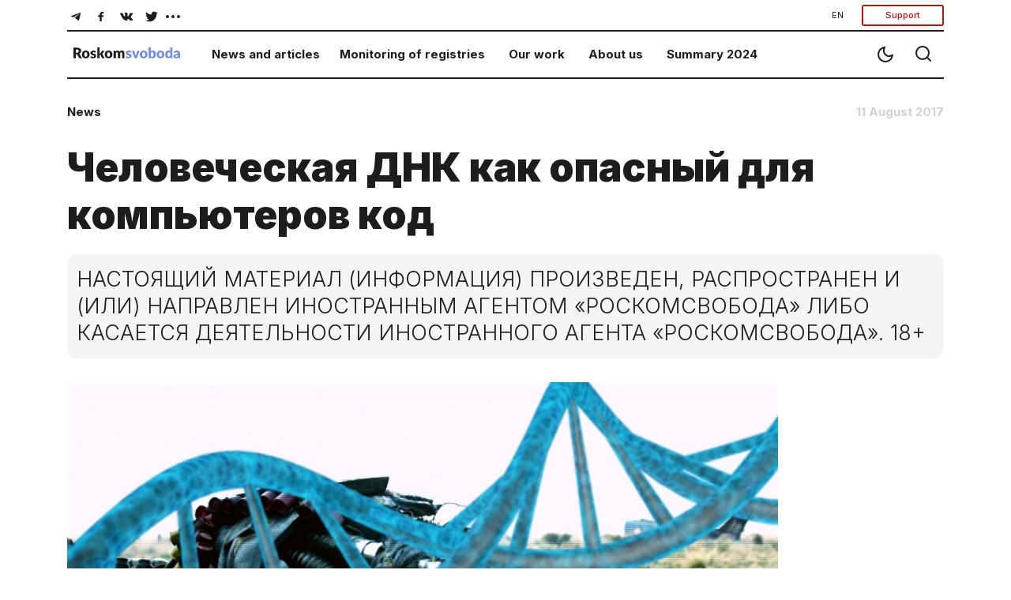

--- FILE ---
content_type: text/html; charset=utf-8
request_url: https://roskomsvoboda.org/en/31095/
body_size: 11815
content:






<!DOCTYPE html>
<html lang="ru">
<head>
  <script type="text/javascript">
    (function () {
      let head = document.head
      let link = document.createElement('link');
      let storage = window.localStorage
      let lightTheme = storage.getItem("isLightTheme")

      if (lightTheme === null) {
        storage.setItem("isLightTheme", "true")
      }

      let isLightTheme = storage.getItem("isLightTheme") === "true"

      link.setAttribute("id", "site-theme")
      link.setAttribute("type", "text/css")
      link.setAttribute("rel", "stylesheet")

      if (isLightTheme) {
        link.setAttribute("href", "/static/core/css/styles_white.css?v=1769773346")
      } else {
        link.setAttribute("href", "/static/core/css/styles_black.css?v=1769773346")
      }
      head.appendChild(link);
    })()
  </script>
  <meta charset="utf-8">
  <meta name="viewport" content="width=device-width, initial-scale=1, shrink-to-fit=no">
  <title>
    Человеческая ДНК как опасный для компьютеров код
  </title>
  <link rel="stylesheet" href="/static/core/css/bootstrap.min.css">
  <link rel="preconnect" href="https://fonts.googleapis.com">
  <link rel="preconnect" href="https://fonts.gstatic.com" crossorigin>
  <link href="https://fonts.googleapis.com/css2?family=Inter:wght@100;200;300;400;500;600;700;800;900&display=swap"
        rel="stylesheet">
  <link rel="stylesheet" href="/static/core/css/flickity.min.css">
  <link rel="stylesheet" href="/static/django_tinymce/spoiler/css/spoiler.css">

  <!-- Favicons  -->
  <link rel="shortcut icon" href="/static/core/images/favicons/favicon.ico"/>
  <link href="/static/core/images/favicons/favicon.ico" rel="icon" type="image/x-icon"/>
  <link rel="apple-touch-icon" sizes="180x180" href="/static/core/images/favicons/apple-touch-icon.png">
  <link rel="icon" type="image/png" sizes="192x192" href="/static/core/images/favicons/android-192x192.png">
  <link rel="icon" type="image/png" sizes="512x512" href="/static/core/images/favicons/android-512x512.png">
  <link rel="icon" type="image/png" sizes="32x32" href="/static/core/images/favicons/favicon-32x32.png">
  <link rel="icon" type="image/png" sizes="96x96" href="/static/core/images/favicons/favicon-96x96.png">
  <link rel="icon" type="image/png" sizes="16x16" href="/static/core/images/favicons/favicon-16x16.png">
  <link rel="manifest" href="/static/core/images/favicons/manifest.json">
  <meta name="theme-color" content="#ffffff">
  <!-- / Favicons  -->

  <link href="/static/core/css/styles.css?v=27" rel="stylesheet">
  <meta name="document-state" content="Dynamic"/>
  <meta property="og:title" content="Человеческая ДНК как опасный для компьютеров код"/>
  <meta property="og:type" content="website"/>
  <meta property="og:url" content="https://roskomsvoboda.org/en/post/chelovecheskoe-dnk-kak-opasnyij-dlya-komp/"/>
  <meta property="og:image"
        content="https://roskomsvoboda.org/uploads/images/dnk-i-vredPO.jpg"/>
  <meta property="og:description"
        content="Группа исследователей из Вашингтонского университета обнаружила уязвимость компьютеров, заразив их вирусом, основанном на коде, вписанном в ДНК человека."/>
  <meta name="description"
        content="Группа исследователей из Вашингтонского университета обнаружила уязвимость компьютеров, заразив их вирусом, основанном на коде, вписанном в ДНК человека.">
  <meta name="keywords"
        content="internet, censorship, bypass, block, site, blocked, regulation, law, freedom, help, access, political, roskomnadzor, blockchain, bitcoin"/>
  <meta name="twitter:card" content="summary_large_image"/>
  <meta name="twitter:site" content="@rublacklistNET"/>
  <meta name="twitter:title" content="Человеческая ДНК как опасный для компьютеров код"/>
  <meta name="twitter:description"
        content="Группа исследователей из Вашингтонского университета обнаружила уязвимость компьютеров, заразив их вирусом, основанном на коде, вписанном в ДНК человека."/>
  <meta name="twitter:image"
        content="https://roskomsvoboda.org/uploads/images/dnk-i-vredPO.jpg"/>
  
  

  <script id="webpush-js" type="text/javascript" src="/static/webpush/webpush.js"></script>
  
  <meta name="service-worker-js" content="/webpush/service-worker.js">
  <meta name="django-webpush-vapid-key" content="BAwH58GuWtDH99FtLHsPgyLMLVU7gP_eutHM7Pp0NY1sNSh48qZGqJYHgXRuXZkz_aaQWKo7wudqJXosrMcdzFE">


  <script defer data-domain="roskomsvoboda.org" src="https://apl.roskomsvoboda.org/js/script.js"></script>
  <!-- Google tag (gtag.js) -->
  <script async src="https://www.googletagmanager.com/gtag/js?id=G-9CQB0LLZJ6"></script>
  <script>
    window.dataLayer = window.dataLayer || [];
    function gtag(){dataLayer.push(arguments);}
    gtag('js', new Date());

    gtag('config', 'G-9CQB0LLZJ6');
  </script>

  
  
  <style>
    .container-foreign_agent {
      background-color: hsla(0, 0%, 74.9%, 0.2);
      padding: 6px 10px;
    }

    @media (min-width: 640px) {
      .container-foreign_agent {
        padding: 8px 40px;
      }
    }

    .foreign_agent-info {
      max-width: 1100px;
      margin: 0 auto;
      text-align: left;
      hyphens: auto;
      font-size: 16px;
      line-height: 110%;
      font-weight: 300;
      color: #3F3F3F;
    }

    @media (min-width: 640px) {
      .foreign_agent-info {
        text-align: center;
        hyphens: none;
        font-size: 18px;
      }

      .fai_descr {
        margin-top: 6px;
        font-size: 12px;
      }
    }
  </style>
</head>
<body class="container-body">
<div hidden="hidden" id="currentLang">en</div>



<div class="container-fluid">
  <div class="container-fluid">
    <div class="navigator">
      <div class="block__nav d-none d-md-block d-lg-block">
        <div class="block__nav-social">
          <div class="item-social social-desc " id="social-desc">
            <div class="btn-social d-flex flex-wrap justify-content-center w-100" role="group"
                 aria-label="Basic example"
                 id="btn-social-group">
              <a class="btn" href="https://telegram.me/roskomsvoboda" target="_blank">
                <svg class="icons icons--tel" width="30" height="30" xmlns="http://www.w3.org/2000/svg"
                     xmlns:xlink="http://www.w3.org/1999/xlink">
                  <use xlink:href="/static/core/images/sprite.svg#icon-tel"></use>
                </svg>
              </a>
              <a class="btn" href="https://www.facebook.com/roskomsvoboda" target="_blank">
                <svg class="icons icons--fb" width="30" height="30" xmlns="http://www.w3.org/2000/svg"
                     xmlns:xlink="http://www.w3.org/1999/xlink">
                  <use xlink:href="/static/core/images/sprite.svg#icon-fb"></use>
                </svg>
              </a>
              <a class="btn" href="https://vk.com/rublacklist" target="_blank">
                <svg class="icons icons--vk" width="30" height="30" xmlns="http://www.w3.org/2000/svg"
                     xmlns:xlink="http://www.w3.org/1999/xlink">
                  <use xlink:href="/static/core/images/sprite.svg#icon-vk"></use>
                </svg>
              </a>
              <a class="btn" href="https://twitter.com/RuBlackListNET" target="_blank">
                <svg class="icons icons--twitter" width="30" height="30" xmlns="http://www.w3.org/2000/svg"
                     xmlns:xlink="http://www.w3.org/1999/xlink">
                  <use xlink:href="/static/core/images/sprite.svg#icon-twitter"></use>
                </svg>
              </a>

              <div class="dropdown more-social" id="more-social_drpdwn">
                <button class="btn  dropdown-toggle" type="button" id="dropdownMenu-social" data-toggle="dropdown"
                        aria-haspopup="true" aria-expanded="false">
                  <svg class="icons icons--more_horiz" width="30" height="30" xmlns="http://www.w3.org/2000/svg"
                       xmlns:xlink="http://www.w3.org/1999/xlink">
                    <use xlink:href="/static/core/images/sprite.svg#icon-more_horiz"></use>
                  </svg>
                </button>

                <div class="dropdown-menu more-social__menu" id="more-social" aria-labelledby="dropdownMenu2">
                  <div class="block__nav">
                    <ul class="nav navbar">
                      <li class="nav-item" id="btn-zen__item">
                        <a class="btn" target="_blank" href="https://zen.yandex.ru/roskomsvoboda"
                           id="btn-zen">
                          <svg class="icons icons--zen" width="30" height="30" xmlns="http://www.w3.org/2000/svg"
                               xmlns:xlink="http://www.w3.org/1999/xlink">
                            <use xlink:href="/static/core/images/sprite.svg#icon-zen"></use>
                          </svg>
                          <span>Zen</span>
                        </a>
                      </li>
                      <li class="nav-item" id="btn-inst__item">
                        <a class="btn" href="https://www.instagram.com/roskomsvoboda" id="btn-inst">
                          <svg class="icons icons--instagram" width="31" height="30" xmlns="http://www.w3.org/2000/svg"
                               xmlns:xlink="http://www.w3.org/1999/xlink">
                            <use xlink:href="/static/core/images/sprite.svg#icon-instagram"></use>
                          </svg>
                          <span>Instagram</span>
                        </a>
                      </li>
                      <li class="nav-item" id="btn-youtube__item">
                        <a target="_blank" class="btn" href="https://www.youtube.com/user/RosKomSvoboda"
                           id="btn-youtube">
                          <svg class="icons icons--youtube" width="31" height="30" xmlns="http://www.w3.org/2000/svg"
                               xmlns:xlink="http://www.w3.org/1999/xlink">
                            <use xlink:href="/static/core/images/sprite.svg#icon-youtube"></use>
                          </svg>
                          <span>YouTube</span>
                        </a>
                      </li>
                      <li class="nav-item" id="btn-rss__item">
                        <a target="_blank" class="btn" href="/en/feed/" id="btn-rss">
                          <svg class="icons icons--rss" width="27" height="30" xmlns="http://www.w3.org/2000/svg"
                               xmlns:xlink="http://www.w3.org/1999/xlink">
                            <use xlink:href="/static/core/images/sprite.svg#icon-rss"></use>
                          </svg>
                          <span>RSS</span>
                        </a>
                      </li>
                    </ul>
                  </div>
                </div>
              </div>
            </div>
          </div>
          <div class="btn-group btn-group-donate" role="group">
            <div class="dropdown">
              <button class="btn transparent-button dropdown-toggle"
                      type="button" id="localeDropdown"
                      data-toggle="dropdown"
                      aria-haspopup="true"
                      aria-expanded="false">
                EN
              </button>
              <div class="dropdown-menu" aria-labelledby="localeDropdown">
                <a class="dropdown-item change-locale" style="cursor:pointer" data-language="en">English</a>
                <a class="dropdown-item change-locale" style="cursor:pointer" data-language="ru">Русский</a>
              </div>
            </div>
            
            <button type="button" class="btn btn-donate btn-donate-red donate-event">
              Support
            </button>
          </div>
        </div>
      </div>

      <div class="block__nav block__nav-category">
        <div class="twelve columns filter-wrapper">
          <ul class="nav-bar-logo" id="nav-bar-logo">
            <li class="nav-item nav-item__logo">
              <a class="nav-link nav-link__logo" href="/">
                
                  <img src="/static/core/images/logo_en.svg" width="151" height="17"
                       alt="Roskomsvoboda">
                
              </a>
            </li>
          </ul>
          <ul class="nav-bar-filter nav-bar-filter-menu" id="nav-bar-filter">
            <li class="nav-item d-none d-md-block dropdown">
              <a href="/en/" id="dropdownMenuButton-news" data-toggle="dropdown" aria-haspopup="true"
                 aria-expanded="false">News and articles</a>
              <div class="block__nav dropdown-menu" aria-labelledby="dropdownMenuButton-news" id="list-news_desc">
              </div>
            </li>
            <li class="nav-item d-none d-md-block dropdown">
              <a href="https://reestr.rublacklist.net/" id="dropdownMenuButton-monitoring" data-toggle="dropdown"
                 aria-haspopup="true" aria-expanded="false">Monitoring of registries</a>
              <div class="block__nav dropdown-menu" aria-labelledby="dropdownMenuButton-monitoring"
                   id="list-monitoring_desc">
              </div>
            </li>
            <li class="nav-item d-none d-md-block dropdown has-megamenu">
              <a href="/en/projects/" id="dropdownMenuButton-work" data-toggle="dropdown"
                 aria-haspopup="true"
                 aria-expanded="false">Our work</a>
              <div class="block__nav dropdown-menu megamenu list-work_desc" aria-labelledby="dropdownMenuButton-work"
                   id="list-work_desc">
              </div>
            </li>
            <li class="nav-item d-none d-md-block">
              <a href="/en/about/">About us</a>
            </li>

            
              <li class="nav-item d-none d-md-block">
                <a href="/en/summary/2024/">
                  Summary 2024
                </a>
              </li>
            

            
          </ul>
        </div>

        <div class="btn-group__nav" id="btn-group__nav">
          <div class="btn-group " role="group" aria-label="Basic example">
            <button type="button" class="btn btn-nav" id="switch_theme">
              <svg class="icons icons--moon" width="24" height="24" xmlns="http://www.w3.org/2000/svg"
                   xmlns:xlink="http://www.w3.org/1999/xlink">
                <use xlink:href="/static/core/images/sprite.svg#icon-moon"></use>
              </svg>
            </button>
            <a class="btn btn-nav" href="/en/search/">
              <svg class="icons icons--search" width="24" height="24" xmlns="http://www.w3.org/2000/svg"
                   xmlns:xlink="http://www.w3.org/1999/xlink">
                <use xlink:href="/static/core/images/sprite.svg#icon-search"></use>
              </svg>
            </a>
            <button type="button" class="btn mobail-menu btn-nav d-block d-sm-block d-md-none" id="navbarDropdown_menu"
                    data-toggle="dropdown" aria-haspopup="true" aria-expanded="false">
              <svg class="icons icons--menu" id="mobile-menu" width="24" height="24" xmlns="http://www.w3.org/2000/svg"
                   xmlns:xlink="http://www.w3.org/1999/xlink">
                <use xlink:href="/static/core/images/sprite.svg#icon-menu"></use>
              </svg>
            </button>
            <div class="dropdown-menu mobail-menu dropdown-menu-right" id="mobail-menu">
              <div class="dropdown-item panel-group dropdown-accordion" id="accordion">
                <div class="panel panel-default">
                  <div class="panel-heading">
                    <a data-toggle="collapse" data-parent="#accordion" href="#collapse1">
                      News and articles
                    </a>
                  </div>
                  <div id="collapse1" class="panel-collapse collapse in">
                    <div class="block__nav" id="list-news_mob">
                      <ul class="nav navbar">
                        <li class="nav-item">
                          <a class="nav-link" href="/en/posts/news/">
                            News
                          </a>
                        </li>
                        <li class="nav-item">
                          <a class="nav-link" href="/en/posts/blog/">
                            Analytics
                          </a>
                        </li>
                        <li class="nav-item">
                          <a class="nav-link" href="/en/researches/">
                            Researches
                          </a>
                        </li>
                        <li class="nav-item">
                          <a class="nav-link" href="/en/cards/">
                            Cards
                          </a>
                        </li>
                        <li class="nav-item">
                          <a class="nav-link" href="/en/posts/translations/">
                            Translations
                          </a>
                        </li>
                        <li class="nav-item">
                          <a class="nav-link" href="/en/analysis/">
                            Analytics in English
                          </a>
                        </li>
                      </ul>
                    </div>
                  </div>
                </div>
                <div class="panel panel-default">
                  <div class="panel-heading">
                    <a data-toggle="collapse" data-parent="#accordion" href="#collapse2">
                      Monitoring of registries
                    </a>
                  </div>
                  <div id="collapse2" class="panel-collapse collapse in">
                    <div class="block__nav" id="list-monitoring_mob">
                      <ul class="nav navbar">
                        <li class="nav-item">
                          <a class="nav-link" href="https://reestr.rublacklist.net/">
                            Registry of banned sites
                          </a>
                        </li>
                        <li class="nav-item">
                          <a class="nav-link" href="https://reestr.rublacklist.net/ru/disseminators/">
                            Registry of information desseminators
                          </a>
                        </li>
                        <li class="nav-item">
                          <a class="nav-link" href="https://reestr.rublacklist.net/ru/aggregators/">
                            Registry of news aggregators
                          </a>
                        </li>
                        <li class="nav-item">
                          <a class="nav-link" href="https://reestr.rublacklist.net/ru/statistics/">
                            Statistics of blockings
                          </a>
                        </li>
                      </ul>
                    </div>
                  </div>
                </div>
                
                  <div class="panel panel-default">
                    <div class="panel-heading">
                      <a data-toggle="collapse" data-parent="#accordion" href="#collapse3">
                        Our work
                      </a>
                    </div>
                    <div id="collapse3" class="panel-collapse collapse in">
                      <div class="block__nav list-work_mob" id="list-work_mob">
                        <ul class="nav navbar list-work">
                          
                            
                              <li class="nav-item with-bg">
                                <img src="/uploads/page_images/campains.jpg" class="nav-item__bg" alt="Campaigns"/>
                                <a class="nav-link" href="/en/page/campaign-rks/">
                                  <span class="nav-item__title">Campaigns</span>
                                  
                                </a>
                              </li>
                            
                          
                            
                              <li class="nav-item with-bg">
                                <img src="/uploads/page_images/0502_free_speech.jpg" class="nav-item__bg" alt="Projects"/>
                                <a class="nav-link" href="/en/page/projects/">
                                  <span class="nav-item__title">Projects</span>
                                  
                                </a>
                              </li>
                            
                          
                            
                              <li class="nav-item with-bg">
                                <img src="/uploads/page_images/justice-9016_1280.jpg" class="nav-item__bg" alt="Legal work"/>
                                <a class="nav-link" href="/en/page/legal/">
                                  <span class="nav-item__title">Legal work</span>
                                  
                                </a>
                              </li>
                            
                          
                            
                              <li class="nav-item with-bg">
                                <img src="/uploads/page_images/pankaj-patel-_SgRNwAVNKw-unsplash.jpg" class="nav-item__bg" alt="TechLab"/>
                                <a class="nav-link" href="/en/page/tech-lab/">
                                  <span class="nav-item__title">TechLab</span>
                                  
                                    <div class="nav-item__description">
                                      <span>Roskomsvoboda&#x27;s technical developments</span>
                                    </div>
                                  
                                </a>
                              </li>
                            
                          
                            
                              <li class="nav-item with-bg">
                                <img src="/uploads/page_images/days-calendar-time-management-95262702.jpg" class="nav-item__bg" alt="Activities"/>
                                <a class="nav-link" href="/en/page/events/">
                                  <span class="nav-item__title">Activities</span>
                                  
                                </a>
                              </li>
                            
                          

                          
                            
                              <li class="nav-item without-bg">
                                <a class="nav-link" href="https://roskomsvoboda.org/bill-reviews/">
                                  <span class="nav-item__title">Feedback on draft laws</span>
                                </a>
                              </li>
                            
                          
                        </ul>
                      </div>
                    </div>
                  </div>
                
                <div class="panel panel-default">
                  <div class="panel-heading">
                    <a href="/en/about/">About us</a>
                  </div>
                </div>

                
                  <div class="panel panel-default">
                    <div class="panel-heading">
                      <a href="/en/summary/2024/">
                        Summary 2024
                      </a>
                    </div>
                  </div>
                


                

              </div>
              <div class="dropdown-item item-help">

                <a class="btn btn-lang change-locale" data-language="ru">
                  РУС
                </a>

                <button type="button" class="btn btn-donate btn-donate-red donate-event">
                  Support
                </button>
                
              </div>
              <div class="dropdown-item item-social social-mob" id="social-mob"></div>
            </div>
          </div>
        </div>
      </div>
    </div>
    
  <div class="news__wrapper d-flex flex-row">
    <div class="news__inner">

      <div class="news__info d-flex flex-row flex-nowrap">
        
          <div class="tags-1 d-flex flex-row flex-wrap flex-grow-1">
            
              <a href="/en/posts/news/" style="text-decoration: none">
                <h6>News</h6>
              </a>
            
          </div>
        
        <div class="date">
          <h6>11 August 2017</h6>
        </div>
      </div>

      <div class="news__content">
        <h1>Человеческая ДНК как опасный для компьютеров код</h1>

        <div class="paragraph">
          <div class="news__notice" style="margin:0 0 0 0">
            <div id="post-foreign-agent">
  НАСТОЯЩИЙ МАТЕРИАЛ (ИНФОРМАЦИЯ) ПРОИЗВЕДЕН, РАСПРОСТРАНЕН И (ИЛИ) НАПРАВЛЕН ИНОСТРАННЫМ АГЕНТОМ «РОСКОМСВОБОДА» ЛИБО КАСАЕТСЯ
  ДЕЯТЕЛЬНОСТИ ИНОСТРАННОГО АГЕНТА «РОСКОМСВОБОДА». 18+
</div>

          </div>
        </div>

        

        
          <div class="news__image" id="post-main-image">
            <img src="/uploads/images/dnk-i-vredPO.jpg" width="360" alt=""/>
          </div>
          
        

        <div class="paragraph mt-3">
          <div class="paragraph__text">
            <p>Группа исследователей из Вашингтонского университета обнаружила уязвимость компьютеров, заразив их вирусом, основанном на коде, вписанном в ДНК человека. </p>
<p>Представители Школы компьютерных наук и инженерии в Вашингтонском университете США <a href="https://nplus1.ru/news/2017/08/10/biohacking" target="_blank">смогли</a> заразить компьютер вредоностым программным обеспечением, использовав для этого человеческую ДНК.</p>
<blockquote class="twitter-tweet" data-width="550">
<p dir="ltr" lang="ru">Киберпанк, который мы заслужили:  код, записанный в ДНК, заражает вирусом компьютер, который прочитает этот ДНК<a href="https://t.co/QOMkREZfxb">https://t.co/QOMkREZfxb</a></p>
<p>— бургомистр севрюги (@kukutz) <a href="https://twitter.com/kukutz/status/895902535722074112">August 11, 2017</a></p></blockquote>

<p>Исследователи <a href="http://dnasec.cs.washington.edu" target="_blank">модифицировали</a> популярную программу с открытым кодом, используемую при секвенировании, таким образом, чтобы при определенных условиях вызывать в ней переполнение буфера — популярный тип уязвимостей, позволяющий выполнять на компьютере произвольный код.</p>
<p>Записав вредоносный код в молекулу ДНК, исследователи смогли получить доступ к компьютеру, производящему анализ ДНК. Помимо этого исследователи нашли и уже существующие уязвимости такого типа в популярном ПО, используемом при анализе ДНК. Исследование <a href="https://www.wired.com/story/malware-dna-hack/" target="_blank">будет</a> представлено на симпозиуме USENIX по безопасности на следующей неделе.</p>
<p>«Мы знаем, что если противник контролирует данные, которые обрабатывает компьютер, потенциально он может его взломать», — <a href="https://apparat.cc/news/hack-dna/" target="_blank">говорит</a> глава проекта Тадайоши Коно (Tadayoshi Kohno), профессор компьютерных наук. По его словам, в некотором смысле метод биохакинга, продемонстрированный его командой, похож на обычные методы взлома, когда злоумышленники размещают вредоносный код на веб-сайте или присылают во вложении к письму на электронную почту, только в данном случае таким «письмом» является ДНК.</p>
<p>Эксперты специализирующегося на технологических новостях портала TechCrunch <a href="https://techcrunch.com/2017/08/09/malicious-code-written-into-dna-infects-the-computer-that-reads-it/" target="_blank">считают</a>, что американские исследователи «сделали рывок, который многие писатели-фантасты описывали в прошлом, и в настоящее время мы только подбираемся к изучению данной сферы. ДНК — это в своей основе файловая система жизни. Программы анализа считывают основы цепочки ДНК (цитозин, тимин, и т.п., и другие известные на данный момент науке элементы ДНК) и превращают их в двоичные данные».</p>
<p>Луис Чезе (Luis Ceze), один из соавторов исследования, добавляет: «По мере того, как молекулярные и электронные миры сближаются, мы можем наблюдать потенциальные взаимодействия, с которыми нам прежде не приходилось сталкиваться».</p>
<p>Хотя сейчас практическое применение такого метода биохакинга кажется маловероятным, авторы работы считают, что в будущем преступники смогут его использовать для того, чтобы похищать или подменять данные судебно-медицинской экспертизы.</p>


<p><strong>Читайте также:</strong></p>
<p><a href="https://rublacklist.net/28915/" target="_blank">Google предупредил Павла Дурова о попытке «правительственных хакеров» взломать его почту</a><br/>
?<br/>
<a href="https://rublacklist.net/22876/" target="_blank">ФБР использовало вредоносное ПО для незаконного взлома всех пользователей TorMail</a><br/>
?<br/>
<a href="https://rublacklist.net/26767/" target="_blank">Сотрудники ФСБ через взлом Yahoo следили за чиновниками, журналистами, айтишниками и своими коллегами</a><br/>
?<br/>
<a href="https://rublacklist.net/25486/" target="_blank">Контроль над памятью: найдены новые уязвимости для большинства известных марок принтеров</a><br/>
?<br/>
<a href="https://rublacklist.net/26644/" target="_blank">WikiLeaks поможет IT-компаниям в борьбе с кибершпионажем ЦРУ</a></p>



          </div>
        </div>
      </div>
    </div>
  </div>

  
    <div class="tags">
      <div class="tags_group d-flex flex-row flex-wrap">
        
          <a href="/en/search/?tag=%D1%85%D0%B0%D0%BA%D0%B5%D1%80%D1%8B" class="tag">хакеры</a>
        
          <a href="/en/search/?tag=%D0%B8%D1%81%D1%81%D0%BB%D0%B5%D0%B4%D0%BE%D0%B2%D0%B0%D0%BD%D0%B8%D0%B5" class="tag">исследование</a>
        
          <a href="/en/search/?tag=%D0%B2%D0%B7%D0%BB%D0%BE%D0%BC" class="tag">взлом</a>
        
          <a href="/en/search/?tag=%D0%94%D0%9D%D0%9A" class="tag">ДНК</a>
        
          <a href="/en/search/?tag=%D0%B2%D1%80%D0%B5%D0%B4%D0%BE%D0%BD%D0%BE%D1%81%D0%BD%D0%BE%D0%B5%20%D0%9F%D0%9E" class="tag">вредоносное ПО</a>
        
      </div>
    </div>
  

  

  <div class="share">
    <h4>Share</h4>
    <div class="btn-group d-flex flex-row flex-wrap justify-content-start" role="group"
         aria-label="Поделитесь материалом">
      <button type="button" class="btn btn-icons"
              data-sharer="telegram"
              data-title="Человеческая ДНК как опасный для компьютеров код"
              data-url="https://roskomsvoboda.org/en/post/chelovecheskoe-dnk-kak-opasnyij-dlya-komp/">
        <svg class="icons icons--tel" width="42" height="40" xmlns="http://www.w3.org/2000/svg"
             xmlns:xlink="http://www.w3.org/1999/xlink">
          <use xlink:href="/static/core/images/sprite.svg#icon-tel"></use>
        </svg>
      </button>
      <button type="button" class="btn btn-icons"
              data-sharer="facebook" data-url="https://roskomsvoboda.org/en/post/chelovecheskoe-dnk-kak-opasnyij-dlya-komp/">
        <svg class="icons icons--fb" width="42" height="40" xmlns="http://www.w3.org/2000/svg"
             xmlns:xlink="http://www.w3.org/1999/xlink">
          <use xlink:href="/static/core/images/sprite.svg#icon-fb"></use>
        </svg>
      </button>
      <button type="button" class="btn btn-icons"
              data-sharer="vk"
              data-caption="Человеческая ДНК как опасный для компьютеров код"
              data-title="Человеческая ДНК как опасный для компьютеров код"
              data-url="https://roskomsvoboda.org/en/post/chelovecheskoe-dnk-kak-opasnyij-dlya-komp/">
        <svg class="icons icons--vk" width="42" height="40" xmlns="http://www.w3.org/2000/svg"
             xmlns:xlink="http://www.w3.org/1999/xlink">
          <use xlink:href="/static/core/images/sprite.svg#icon-vk"></use>
        </svg>
      </button>
      <button type="button" class="btn btn-icons"
              data-sharer="twitter"
              data-title="Человеческая ДНК как опасный для компьютеров код"
              data-url="https://roskomsvoboda.org/en/post/chelovecheskoe-dnk-kak-opasnyij-dlya-komp/">
        <svg class="icons icons--twitter" width="42" height="40" xmlns="http://www.w3.org/2000/svg"
             xmlns:xlink="http://www.w3.org/1999/xlink">
          <use xlink:href="/static/core/images/sprite.svg#icon-twitter"></use>
        </svg>
      </button>
      <button id="donate" type="button" class="btn btn-donate_pay btn-donate-white-red">
        Support Roskomsvoboda&nbsp;&rarr;
      </button>
    </div>
  </div>

  
    <div class="articles articles-cards">
      <div class="article_type-2 article">
        <h2>Similar articles</h2>
        <div class="carousel"
             data-flickity='{ "freeScroll": true, "contain": true, "prevNextButtons": true, "pageDots": false }'>
          
            
              <div class="carousel-cell">
                <div class="card card__sm">
                  <a href="/en/post/ai-use-at-work-might-be-damaging-your-professional-reputation/">
                    <img class="card-img-top" src="/uploads/images/ai_and_reputation.jpg">
                  </a>
                  <div class="card-body">
                    <a class="card-title__link" href="/en/post/ai-use-at-work-might-be-damaging-your-professional-reputation/">
                      <h5 class="card-title">Использование ИИ снижает авторитет в глазах коллег и начальства</h5>
                    </a>
                  </div>
                </div>
              </div>
            
          
            
              <div class="carousel-cell">
                <div class="card card__sm">
                  <a href="/en/post/web-attacks-on-russian-companies-double-in-q1-2025/">
                    <img class="card-img-top" src="/uploads/images/cybetrattack_in_russia.jpg">
                  </a>
                  <div class="card-body">
                    <a class="card-title__link" href="/en/post/web-attacks-on-russian-companies-double-in-q1-2025/">
                      <h5 class="card-title">«Солар»: В России зафиксирован двукратный рост веб-атак на сайты компаний</h5>
                    </a>
                  </div>
                </div>
              </div>
            
          
            
              <div class="carousel-cell">
                <div class="card card__sm">
                  <a href="/en/post/genom-registration-immigrants-law-project/">
                    <img class="card-img-top" src="/uploads/images/genom_registr.jpg">
                  </a>
                  <div class="card-body">
                    <a class="card-title__link" href="/en/post/genom-registration-immigrants-law-project/">
                      <h5 class="card-title">В Госдуму внесли законопроект о создании базы ДНК иностранцев</h5>
                    </a>
                  </div>
                </div>
              </div>
            
          
            
              <div class="carousel-cell">
                <div class="card card__sm">
                  <a href="/en/post/24-million-data-russians-on-jan-feb/">
                    <img class="card-img-top" src="/uploads/images/utechki_rkn.jpg">
                  </a>
                  <div class="card-body">
                    <a class="card-title__link" href="/en/post/24-million-data-russians-on-jan-feb/">
                      <h5 class="card-title">24 млн записей о россиянах утекли в Сеть с начала года</h5>
                    </a>
                  </div>
                </div>
              </div>
            
          
            
              <div class="carousel-cell">
                <div class="card card__sm">
                  <a href="/en/post/cyberattacks-become-more-politicized/">
                    <img class="card-img-top" src="/uploads/images/hacktive.jpg">
                  </a>
                  <div class="card-body">
                    <a class="card-title__link" href="/en/post/cyberattacks-become-more-politicized/">
                      <h5 class="card-title">Кибератаки приобретают всё более идеологический характер</h5>
                    </a>
                  </div>
                </div>
              </div>
            
          
        </div>
      </div>
    </div>
  




    


<form class="donate" action="https://donate.roskomsvoboda.org/" method="GET">
  <div class="donate__header">
    <h2>Support us</h2>
  </div>
  <div class="donate__content">
    <div class="donate_pay">
      <div class="donation_controls">
        <div class="carousel-donate">
          <div class="donate__frequency btn-group-toggle" data-toggle="buttons">
            <div class="donate__input">
              <label class="donate__label btn btn-donate carousel-cell is-selected active" for="radio_monthly">
                 <input class="donate__check" type="radio" name="recurring" id="radio_monthly" value="true" checked>Monthly</label>
            </div>
            <div class="donate__input">
              <label class="donate__label btn btn-donate carousel-cell" for="radio_oneTime">
                <input class="donate__check"  type="radio" name="recurring" id="radio_oneTime" value="false">One-time</label>
            </div>
          </div>
          <div class="carousel btn-group-toggle carousel_price_buttons" data-toggle="buttons"
               data-flickity='{ "freeScroll": true, "contain": true, "prevNextButtons": false, "pageDots": false }'>
            <label class="btn btn-donate carousel-cell active">
              <input class="donate-amount" type="radio" name="amount" value="100" checked>100 rub
            </label>
            <label class="btn btn-donate carousel-cell">
              <input class="donate-amount" type="radio" name="amount" value="500">500 rub
            </label>
            <label class="btn btn-donate carousel-cell">
              <input class="donate-amount" type="radio" name="amount" value="1500">1500 rub
            </label>
            <label class="btn btn-donate carousel-cell">
              <input class="donate-amount" type="radio" name="amount" value="5000">5000 rub
            </label>
            <label class="btn btn-donate carousel-cell">
              <input class="donate-amount" type="radio" name="amount" value="custom">custom
            </label>
          </div>
        </div>
        <div class="donate__btn">
          <button type="submit" class="btn btn-donate_pay">Support with rubles</button>
          <a class="btn-donate_crypto card-text text-center" target="_blank"
             href="https://donate.roskomsvoboda.org/crypto/">Support with cryptocurrency</a>
        </div>
      </div>
      <div class="donate__description">
        <span class="donate__description_label">
          Monthly donations allow us to support our technical, legal, analytical and educational work on digital rights protection
        </span>
        <a id="whyWeAskingForSupport" class="btn btn-donate_button">Why we ask for support&nbsp;&rarr;</a>
      </div>
    </div>
  </div>
</form>

    

<div class="contacts">
  <div class="contacts__email" style="flex: 0 0 28%;height: 240px">
    <h5>Our newsletter</h5>
    <p class="card-text">The main news of the week in the field of law.</p>
    <form class="form-inline" method="POST" target="_blank"
          action="https://cp.unisender.com/ru/subscribe?hash=6onxbnn7hhg3p5aeur1moe16ee9zq5fmbwf5a1xgfr4hkuszkn8fy">
      <input type="hidden" name="charset" value="UTF-8">
      <input type="hidden" name="default_list_id" value="20823425">
      <input type="hidden" name="overwrite" value="2">
      <input type="hidden" name="is_v5" value="1">
      <div class="form-group">
        <input type="email" name="email" class="form-control" id="exampleFormControlInput1"
               placeholder="Your e-mail">
      </div>
      <button type="submit" name="subscribe" class="btn btn-subscribe">Subscribe</button>
    </form>
  </div>
  <div class="contacts__content col-lg-3 col-md-3 col-xl-3 col-10">
    <h5>Contacts</h5>
    <div class="contacts_list">
      <div class="contacts__address">
        <p class="address-title">For general questions</p>
        <p class="address-text">
          <a href="/cdn-cgi/l/email-protection#1e6c716d7571736d68717c717a7f5e6c6b7c727f7d7572776d6a30707b6a">
            <span class="__cf_email__" data-cfemail="bbc9d4c8d0d4d6c8cdd4d9d4dfdafbc9ced9d7dad8d0d7d2c8cf95d5decf">[email&#160;protected]</span>
          </a>
        </p>
      </div>
      <div class="contacts__address">
        <p class="address-title">For legal questions</p>
        <p class="address-text">
          <a href="/cdn-cgi/l/email-protection#1a767f7d7b765a687569717577696c7578757e7b3475687d">
            <span class="__cf_email__" data-cfemail="771b1210161b370518041c181a0401181518131659180510">[email&#160;protected]</span>
          </a>
        </p>
      </div>
      <div class="contacts__address">
        <p class="address-title">Contacts for media:</p>
        <p class="address-text">
          Telegram: <a href="https://t.me/moi_fee" target="_blank">
            moi_fee
          </a>
          <br>
          Signal: moi_fee.13
        </p>
      </div>
    </div>
  </div>
  <div class="contacts__content col-lg-4 col-md-4 col-xl-4 col-10" style="font-size: 13px">
    <h5>18+</h5>
    <p>
      On December 23, 2022, the Ministry of Justice included Roskomsvoboda in the register of unregistered public associations performing the functions of a foreign agent. We disagree with this decision and are appealing it in court.
    </p>
  </div>
</div>

    




<div class="footer">
  
  <button hidden style="display: none" id="webpush-subscribe-button"  data-group="subscribers" data-url="/webpush/save_information">
    Subscribe to Push Messaging
  </button>
  <div id="webpush-message" hidden></div>


  <div class="btn-partners d-flex justify-content-between flex-row">
    <a class="nav-link__logo-copyright" target="_blank" href="https://creativecommons.org/licenses/by-sa/4.0/">
      <img src="/static/core/images/logo_creative.png" alt="Время менять копирайт">
    </a>
  </div>
  
  <div class="btn-group btn-footer d-flex justify-content-between" role="group">
    <a target="_blank" class="btn" href="https://telegram.me/roskomsvoboda">
      <svg class="icons icons--tel" width="30" height="30" xmlns="http://www.w3.org/2000/svg"
           xmlns:xlink="http://www.w3.org/1999/xlink">
        <use xlink:href="/static/core/images/sprite.svg#icon-tel"></use>
      </svg>
    </a>
    <a target="_blank" class="btn" href="https://www.facebook.com/roskomsvoboda">
      <svg class="icons icons--fb" width="30" height="30" xmlns="http://www.w3.org/2000/svg"
           xmlns:xlink="http://www.w3.org/1999/xlink">
        <use xlink:href="/static/core/images/sprite.svg#icon-fb"></use>
      </svg>
    </a>
    <a target="_blank" class="btn" href="https://vk.com/rublacklist">
      <svg class="icons icons--vk" width="30" height="30" xmlns="http://www.w3.org/2000/svg"
           xmlns:xlink="http://www.w3.org/1999/xlink">
        <use xlink:href="/static/core/images/sprite.svg#icon-vk"></use>
      </svg>
    </a>
    <a target="_blank" class="btn" href="https://twitter.com/RuBlackListNET">
      <svg class="icons icons--twitter" width="30" height="30" xmlns="http://www.w3.org/2000/svg"
           xmlns:xlink="http://www.w3.org/1999/xlink">
        <use xlink:href="/static/core/images/sprite.svg#icon-twitter"></use>
      </svg>
    </a>
    <a target="_blank" class="btn" href="https://www.youtube.com/user/RosKomSvoboda">
      <svg class="icons icons--youtube" width="31" height="30" xmlns="http://www.w3.org/2000/svg"
           xmlns:xlink="http://www.w3.org/1999/xlink">
        <use xlink:href="/static/core/images/sprite.svg#icon-youtube"></use>
      </svg>
    </a>
    <a target="_blank" class="btn" href="https://zen.yandex.ru/roskomsvoboda">
      <svg class="icons icons--zen" width="30" height="30" xmlns="http://www.w3.org/2000/svg"
           xmlns:xlink="http://www.w3.org/1999/xlink">
        <use xlink:href="/static/core/images/sprite.svg#icon-zen"></use>
      </svg>
    </a>
    <a target="_blank" class="btn" href="https://www.instagram.com/roskomsvoboda">
      <svg class="icons icons--instagram" width="31" height="30" xmlns="http://www.w3.org/2000/svg"
           xmlns:xlink="http://www.w3.org/1999/xlink">
        <use xlink:href="/static/core/images/sprite.svg#icon-instagram"></use>
      </svg>
    </a>
    <a target="_blank" class="btn" href="/en/feed/">
      <svg class="icons icons--rss" width="27" height="30" xmlns="http://www.w3.org/2000/svg"
           xmlns:xlink="http://www.w3.org/1999/xlink">
        <use xlink:href="/static/core/images/sprite.svg#icon-rss"></use>
      </svg>
    </a>
  </div>
</div>


    <form action="/i18n/setlang/" method="POST" hidden id="localeForm">
      <input type="hidden" name="csrfmiddlewaretoken" value="ecwsMXaBFWAPnWLPuz9sAXu8FvhMbD4SpEQY1jYiYL7zSpFQ8jpv5MhZiaQjDHH8">
      <input type="hidden" name="next" value="/31095/"/>
    </form>
  </div>


  <script data-cfasync="false" src="/cdn-cgi/scripts/5c5dd728/cloudflare-static/email-decode.min.js"></script><script async src="https://platform.twitter.com/widgets.js" charset="utf-8"></script>
  <script src="/static/core/js/flickity.pkgd.min.js"></script>
  <script src="/static/core/js/jquery-3.5.1.slim.min.js"></script>
  <script src="/static/core/js/jquery.min.js"></script>
  <script src="/static/core/js/popper.min.js"></script>
  <script src="/static/core/js/bootstrap.min.js"></script>
  <script src="/static/core/js/back-to-top.min.js"></script>

  
  <div id="fb-root"></div>
  <script async defer crossorigin="anonymous" src="https://connect.facebook.net/ru_RU/sdk.js#xfbml=1&version=v10.0"
          nonce="EOOqzAoK"></script>
  <script src="/static/core/js/sharer.min.js"></script>
  <script type="application/javascript">
    addBackToTop({
      diameter: 50,
      backgroundColor: '#fff',
      textColor: '#1D1D1B'
    })

    $('.paragraph__quote').each(function (i, quote) {
      const html = $(quote).html()
      const quoteHtml = `
        <blockquote class="paragraph__quote">
            <div class="paragraph__icon text-center">
              <svg class="icons--quote" width="60" height="45"
                  xmlns="http://www.w3.org/2000/svg" xmlns:xlink="http://www.w3.org/1999/xlink">
                <use xlink:href="/static/core/images/sprite.svg#icon-quote"></use>
              </svg>
            </div>
            <div id="newQuoteText" class="paragraph__text">${html}</div>
        </blockquote>`
      $(quote).replaceWith(quoteHtml)
    });

    $('.paragraph a').attr('target', '_blank')

    $('.spoiler-text').each(function () {
      $(this).removeClass("spoiler-open")
      $(this).addClass("spoiler-close");
    })

    $('.spoiler-toggle').on('click', function () {
      const e = $(this).next()

      if (e.hasClass('spoiler-close')) {
        e.removeClass('spoiler-close')
        e.addClass('spoiler-open')
      } else if (e.hasClass('spoiler-open')) {
        e.removeClass('spoiler-open')
        e.addClass('spoiler-close')
      }
    })

  </script>
  <script type="application/javascript">
    $('#donate').on('click', function () {
      window.open('https://donate.roskomsvoboda.org', '_blank')
    })
  </script>


  <script src="/static/core/js/index.js"></script>
  <script type="application/javascript">
    document.addEventListener('keydown', function (event) {
      if (event.ctrlKey && (event.keyCode === 10 || event.keyCode === 13)) {
        const selection = document.getSelection().toString()
        const comment = prompt("Your comment:")
        if (0 < selection.length <= 128) {
          $.ajax({
            type: "POST",
            url: "/en/report-typo/",
            headers: {
              'X-CSRFToken': '<input type="hidden" name="csrfmiddlewaretoken" value="ecwsMXaBFWAPnWLPuz9sAXu8FvhMbD4SpEQY1jYiYL7zSpFQ8jpv5MhZiaQjDHH8">'
            },
            data: {
              url: window.location.href,
              comment: comment,
              selection: selection,
            },
            success: () => {
              console.log("Спасибо!")
            }
          });
        } else {
          alert("The text is too long")
        }
      }
    });
    const changeLocaleButtons = document.querySelectorAll('.change-locale')

    for (const changeLocale of changeLocaleButtons) {
      const language = changeLocale.dataset.language;
      changeLocale.addEventListener('click', () => {
        const $localeForm = $('#localeForm')
        $localeForm.append(
          `<input type="hidden" name="language" value="${language}">`
        )
        $localeForm.submit()
      })
    }
  </script>

<script defer src="https://static.cloudflareinsights.com/beacon.min.js/vcd15cbe7772f49c399c6a5babf22c1241717689176015" integrity="sha512-ZpsOmlRQV6y907TI0dKBHq9Md29nnaEIPlkf84rnaERnq6zvWvPUqr2ft8M1aS28oN72PdrCzSjY4U6VaAw1EQ==" data-cf-beacon='{"version":"2024.11.0","token":"5df862ce9af24b03a6a48fd3c05a3ee4","server_timing":{"name":{"cfCacheStatus":true,"cfEdge":true,"cfExtPri":true,"cfL4":true,"cfOrigin":true,"cfSpeedBrain":true},"location_startswith":null}}' crossorigin="anonymous"></script>
</body>
</html>
